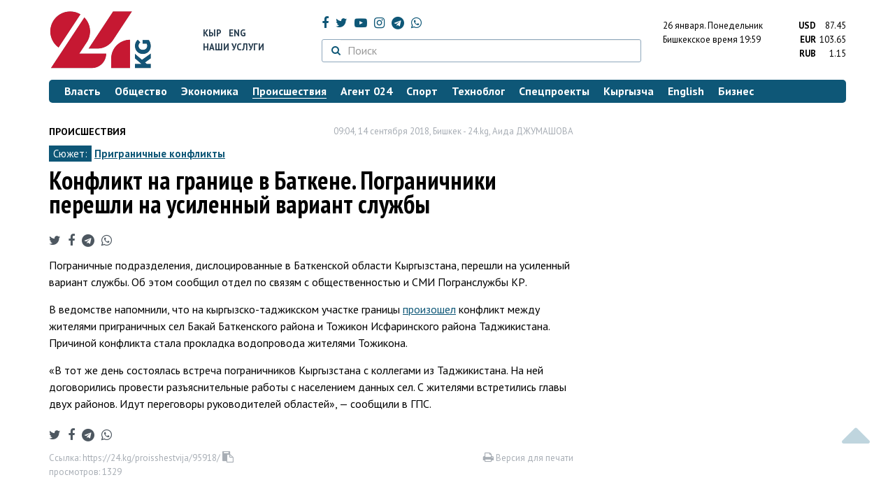

--- FILE ---
content_type: text/html; charset=UTF-8
request_url: https://24.kg/proisshestvija/95918_konflikt_nanbspgranitse_vnbspbatkene_pogranichniki_pereshli_nanbspusilennyiy_variant_slujbyi/
body_size: 14176
content:
<!DOCTYPE html> <html lang="ru-RU"> <head> <meta charset="UTF-8"> <meta name="csrf-param" content="_csrf">
<meta name="csrf-token" content="BSsweZQxLAnjUjhq8H6cacuth8Vm6eQohJ9sQPTxQdhCe2Aq3kBWfLknbwexPfcfg_-_oROdkm_v_FgIlrIOkQ=="> <script async src="https://www.googletagmanager.com/gtag/js?id=G-K616MXZCLM"></script> <script> window.dataLayer = window.dataLayer || []; function gtag(){dataLayer.push(arguments);} gtag('js', new Date()); gtag('config', 'G-K616MXZCLM'); </script> <title>Конфликт на границе в Баткене. Пограничники перешли на усиленный вариант службы - | 24.KG</title> <meta http-equiv="X-UA-Compatible" content="IE=edge"> <meta name="viewport" content="width=device-width, initial-scale=1.0, minimum-scale=1.0, user-scalable=no"/> <meta name="format-detection" content="telephone=no"> <meta name="description" content="Пограничные подразделения, дислоцированные в Баткенской области Кыргызстана, перешли на усиленный вариант службы. Об этом сообщил отдел по связям с общественностью и СМИ Погранслужбы КР.">
<meta name="title" content="Конфликт на границе в Баткене. Пограничники перешли на усиленный вариант службы
">
<meta name="author" content="Аида ДЖУМАШОВА">
<meta property="og:description" content="Пограничные подразделения, дислоцированные в Баткенской области Кыргызстана, перешли на усиленный вариант службы. Об этом сообщил отдел по связям с общественностью и СМИ Погранслужбы КР.">
<meta property="og:title" content="Конфликт на границе в Баткене. Пограничники перешли на усиленный вариант службы - | 24.KG">
<meta property="og:image" content="https://24.kg/files/media/86/86902.jpg">
<meta name="image_src" content="https://24.kg/files/media/86/86902.jpg">
<meta name="twitter:image:src" content="https://24.kg/files/media/86/86902.jpg">
<meta property="og:url" content="https://24.kg/proisshestvija/95918_konflikt_nagranitse_vbatkene_pogranichniki_pereshli_nausilennyiy_variant_slujbyi/">
<meta property="og:type" content="article">
<meta property="og:site_name" content="24.kg">
<meta property="article:publisher" content="https://www.facebook.com/www.24.kg">
<meta property="article:published_time" content="2018-09-14T09:04:00+06:00">
<meta property="article:modified_time" content="2019-04-04T13:38:39+06:00">
<meta property="article:section" content="Происшествия">
<meta name="twitter:description" content="Пограничные подразделения, дислоцированные в Баткенской области Кыргызстана, перешли на усиленный вариант службы. Об этом сообщил отдел по связям с общественностью и СМИ Погранслужбы КР.">
<meta name="twitter:card" content="summary_large_image">
<meta name="twitter:site" content="@_24_kg">
<meta name="twitter:site:id" content="249014600">
<meta name="twitter:title" content="Конфликт на границе в Баткене. Пограничники перешли на усиленный вариант службы
">
<meta name="googlebot" content="index">
<meta id="mref" name="referrer" content="origin">
<meta name="keywords" content="новости, новости Кыргызстана, новости Киргизии, Кыргызстан, Бишкек, новости Бишкека, Киргизия, важное, новости сегодня">
<meta name="yandex-verification" content="7ce61452432d0247">
<meta name="yandex-verification" content="ac9b98a71e767119">
<meta name="google-site-verification" content="EZHHOrSGaC9q4eF38uFeqq1kTts6aYeNxX_NCqwI2xE">
<meta property="fb:app_id" content="942470665830749">
<meta property="og:locale" content="ru_ru">
<link href="https://24.kg/proisshestvija/95918_konflikt_nagranitse_vbatkene_pogranichniki_pereshli_nausilennyiy_variant_slujbyi/amp/" rel="amphtml">
<link href="/assets/7a772a43/images/ico/apple-touch-icon.png" rel="apple-touch-icon" sizes="72x72">
<link type="image/png" href="/assets/7a772a43/images/ico/favicon-32x32.png" rel="icon" sizes="32x32">
<link type="image/png" href="/assets/7a772a43/images/ico/favicon-16x16.png" rel="icon" sizes="16x16">
<link href="/assets/7a772a43/images/ico/manifest.json" rel="manifest">
<link href="/assets/7a772a43/images/ico/safari-pinned-tab.svg" rel="mask-icon" color="#5bbad5">
<link href="/assets/7a772a43/images/ico/favicon.ico" rel="shortcut icon">
<link rel="msapplication-config" content="/assets/7a772a43/images/ico/browserconfig.xml">
<link rel="theme-color" content="#ffffff">
<link type="application/rss+xml" href="/oshskie_sobytija/rss/" title="Ошские события" rel="alternate">
<link type="application/rss+xml" href="/vybory/rss/" title="Выборы" rel="alternate">
<link type="application/rss+xml" href="/politika/rss/" title="Политика" rel="alternate">
<link type="application/rss+xml" href="/parlament/rss/" title="Парламент" rel="alternate">
<link type="application/rss+xml" href="/ekonomika/rss/" title="Экономика" rel="alternate">
<link type="application/rss+xml" href="/obschestvo/rss/" title="Общество" rel="alternate">
<link type="application/rss+xml" href="/ljudi_i_sudby/rss/" title="Люди и судьбы" rel="alternate">
<link type="application/rss+xml" href="/bishkek_24/rss/" title="Бишкек-24" rel="alternate">
<link type="application/rss+xml" href="/velikaja_pobeda/rss/" title="Великая Победа" rel="alternate">
<link type="application/rss+xml" href="/reportazhi/rss/" title="Репортажи" rel="alternate">
<link type="application/rss+xml" href="/kriminal/rss/" title="Криминал" rel="alternate">
<link type="application/rss+xml" href="/proisshestvija/rss/" title="Происшествия" rel="alternate">
<link type="application/rss+xml" href="/biznes_info/rss/" title="Бизнес" rel="alternate">
<link type="application/rss+xml" href="/sport/rss/" title="Спорт" rel="alternate">
<link type="application/rss+xml" href="/kadry/rss/" title="Кадры" rel="alternate">
<link type="application/rss+xml" href="/kultura/rss/" title="Культура" rel="alternate">
<link type="application/rss+xml" href="/pro_kino/rss/" title="Про кино" rel="alternate">
<link type="application/rss+xml" href="/tsentralnaja_azija/rss/" title="Центральная Азия" rel="alternate">
<link type="application/rss+xml" href="/sng/rss/" title="СНГ" rel="alternate">
<link type="application/rss+xml" href="/zdorove/rss/" title="Здоровье" rel="alternate">
<link type="application/rss+xml" href="/v_mire/rss/" title="В мире" rel="alternate">
<link type="application/rss+xml" href="/tehnoblog/rss/" title="Техноблог" rel="alternate">
<link type="application/rss+xml" href="/finansy/rss/" title="Финансы" rel="alternate">
<link type="application/rss+xml" href="/eaes/rss/" title="ЕАЭС" rel="alternate">
<link type="application/rss+xml" href="/vlast/rss/" title="Власть" rel="alternate">
<link type="application/rss+xml" href="/agent_024/rss/" title="Агент 024" rel="alternate">
<link type="application/rss+xml" href="/spetsproekty/rss/" title="Спецпроекты" rel="alternate">
<link href="https://fonts.googleapis.com/css?family=PT+Sans+Narrow:400,700|PT+Sans:400,400i,700,700i|PT+Serif:400,400i,700,700i&amp;amp;subset=cyrillic" rel="stylesheet">
<link href="/assets/368fcb76aa6d9a493e9d85942ee97cf2.css?v=1663139712" rel="stylesheet"> <script>window.yaContextCb = window.yaContextCb || []</script> <script src="https://yandex.ru/ads/system/context.js" async></script> </head> <body > <div class="topBanner hidden-print"> <div class="container"> <div id="fe_w8" data-ox-phs='{"36":{"min":1200},"51":{"min":992,"max":1199},"52":{"min":768,"max":991},"53":{"max":767}}'></div> </div> </div> <div class="bottomBanner hidden-print"> <div class="container"> <a href="#" class="close-banner"><i class="fa fa-times-circle-o"></i></a> <div id="fe_w9" data-ox-phs='{"133":{"min":1200},"134":{"min":992,"max":1199},"135":{"min":768,"max":991},"136":{"max":767}}'></div> </div> </div> <div class="side-banners hidden-print"> <div class="side-banners-item side-banners-left"> <div id="fe_w10" data-ox-phs='{"129":{"min":1200},"130":{"min":992,"max":1199},"131":{"min":768,"max":991}}'></div> </div> <div class="side-banners-item side-banners-right"> <div id="fe_w11" data-ox-phs='{"132":{"min":1200},"130":{"min":992,"max":1199},"131":{"min":768,"max":991}}'></div> </div> </div> <div class="container"> <header class="row hidden-print"> <div class="col-lg-2 col-md-2 col-sm-2 col-xs-5 logo"> <a href="/"> <img class="visible-lg visible-xs" src="/assets/7a772a43/images/logo.png" alt="www.24.kg - КЫРГЫЗСТАН"><img class="visible-md" src="/assets/7a772a43/images/logo-md.png" alt="www.24.kg - КЫРГЫЗСТАН"><img class="visible-sm" src="/assets/7a772a43/images/logo-sm.png" alt="www.24.kg - КЫРГЫЗСТАН"> </a> </div> <div class="col-lg-2 col-md-2 col-sm-2 lang hidden-xs"> <div> <a href="/kyrgyzcha/">Кыр</a> <a href="/english/">Eng</a> </div> <div><a href="/about/services.html">Наши услуги</a></div> </div> <div class="col-lg-5 col-md-4 col-sm-4 hidden-xs socCont"> <div class="social"> <a target="_blank" href="https://www.facebook.com/www.24.kg/" rel="nofollow"><i class="fa fa-facebook" aria-hidden="true"></i></a> <a target="_blank" href="https://twitter.com/_24_kg" rel="nofollow"><i class="fa fa-twitter" aria-hidden="true"></i></a> <a target="_blank" href="https://www.youtube.com/channel/UCkKzgNm1_pyPPHKigI75MoQ" rel="nofollow"><i class="fa fa-youtube-play" aria-hidden="true"></i></a> <a target="_blank" href="https://www.instagram.com/24_kg/"><i class="fa fa-instagram" aria-hidden="true"></i></a> <a target="_blank" href="https://t.me/news24kg/"><i class="fa fa-telegram" aria-hidden="true"></i></a> <a target="_blank" href="https://wa.me/996555312024"><i class="fa fa-whatsapp" aria-hidden="true"></i></a> </div> <div class="search"> <form id="w12" action="/poisk_po_sajtu/" method="get"> <div class="input-group"> <span class="input-group-btn"> <button class="btn btn-default" type="submit"> <i class="fa fa-search" aria-hidden="true"></i> </button> </span>
<input type="text" id="searchform-text" class="form-control" name="SearchForm[text]" placeholder="Поиск"> </div> </form></div> </div> <div class="col-lg-3 col-md-4 col-sm-4 col-xs-7"> <div class="lang hidden-lg hidden-md hidden-sm"> <div> <a href="/kyrgyzcha/">Кыр</a> <a href="/english/">Eng</a> </div> <div><a href="/about/services.html">Наши услуги</a></div> </div> <div class="row"> <div class="col-xs-7 col-sm-7 col-md-8 pdr-0"> <div class="weather"> <span class="hidden-xs"> 26 января. <span style="text-transform: capitalize;"> понедельник </span> </span> <span class="hidden-sm hidden-md hidden-lg"> 26 янв. <span style="text-transform: capitalize;"> пн. </span> </span><br/> <span class="hidden-sm hidden-xs">Бишкекское время</span> <span class="hidden-md hidden-lg">Время</span> 19:59
<!-- --> </div> </div> <div class="col-xs-5 col-sm-5 col-md-4 pdl-0 text-right"> <div class="currency " id="currencies"> <div data="87.45"> <b>USD</b><span> 87.45 </span> </div> <div data="103.65"> <b>EUR</b><span> 103.65 </span> </div> <div data="1.15"> <b>RUB</b><span> 1.15 </span> </div> </div>
<div id="currencies_popover" style="display: none"> <table class="table-striped table-hover"> <tr> <td> <b>USD</b> </td> <td> <div> <span>87.45</span> </div> </td> </tr> <tr> <td> <b>EUR</b> </td> <td> <div> <span>103.65</span> </div> </td> </tr> <tr> <td> <b>RUB</b> </td> <td> <div> <span>1.15</span> </div> </td> </tr> <tr> <td> <b>KZT</b> </td> <td> <div> <span>0.17</span> </div> </td> </tr> <tr> <td> <b>UZS</b> </td> <td> <div> <span>0.01</span> </div> </td> </tr> </table>
</div> </div> </div> </div> </header> <nav class="navbar hidden-print" id="menu"> <div class="navbar-header"> <button type="button" class="navbar-toggle menuMenuButton"> <i class="fa fa-align-justify" aria-hidden="true"></i> Рубрикатор </button>
<button class="navbar-toggle pull-right searchButton"><i class="fa fa-search" aria-hidden="true"></i></button>
<div id="searchForm"> <div class="title"><i class="fa fa-search" aria-hidden="true"></i> Поиск по сайту <span class="close closeSearchForm"><i class="fa fa-times" aria-hidden="true"></i></span> </div> <form id="w13" action="/poisk_po_sajtu/" method="get">
<input type="text" id="searchform-text" class="form-control" name="SearchForm[text]" placeholder="Поиск"> <button type="submit" class="btn btn-default">Найти</button> </form></div> </div> <div id="mainMenu"> <div class="title hidden-sm hidden-md hidden-lg"><i class="fa fa-bars" aria-hidden="true"></i> Рубрикатор <span class="close closeMainMenu"><i class="fa fa-times" aria-hidden="true"></i></span> </div> <ul class="nav navbar-nav"><li><a href="/vlast/"><span>Власть</span></a></li>
<li><a href="/obschestvo/"><span>Общество</span></a></li>
<li><a href="/ekonomika/"><span>Экономика</span></a></li>
<li class="active"><a href="/proisshestvija/"><span>Происшествия</span></a></li>
<li><a href="/agent_024/"><span>Агент 024</span></a></li>
<li><a href="/sport/"><span>Спорт</span></a></li>
<li><a href="/tehnoblog/"><span>Техноблог</span></a></li>
<li><a href="/spetsproekty/"><span>Спецпроекты</span></a></li>
<li><a href="/kyrgyzcha/"><span>Кыргызча</span></a></li>
<li><a href="/english/"><span>English</span></a></li>
<li><a href="/biznes_info/"><span>Бизнес</span></a></li></ul> </div><!-- /.navbar-collapse --> </nav> <div class="row"> <div class="col-xs-12"> <div id="fe_w14" class="mgb20 hidden-print" data-ox-phs='{"37":{"min":1200},"54":{"min":992,"max":1199},"55":{"min":768,"max":991},"56":{"max":767}}'></div> <div id="fe_w15" class="mgb20 hidden-print" data-ox-phs='{"112":{"min":1200},"113":{"min":992,"max":1199},"114":{"min":768,"max":991},"115":{"max":767}}'></div> </div> </div> <div class="row" id="content-wrapper"> <div class="col-sm-8 col-xs-12"> <script type="application/ld+json"> {"@context":"https:\/\/schema.org","@type":"BreadcrumbList","itemListElement":[{"@type":"ListItem","position":1,"name":"\u041f\u0440\u043e\u0438\u0441\u0448\u0435\u0441\u0442\u0432\u0438\u044f","item":"https:\/\/24.kg\/proisshestvija\/"},{"@type":"ListItem","position":2,"name":"\u041a\u043e\u043d\u0444\u043b\u0438\u043a\u0442 \u043d\u0430&nbsp;\u0433\u0440\u0430\u043d\u0438\u0446\u0435 \u0432&nbsp;\u0411\u0430\u0442\u043a\u0435\u043d\u0435. \u041f\u043e\u0433\u0440\u0430\u043d\u0438\u0447\u043d\u0438\u043a\u0438 \u043f\u0435\u0440\u0435\u0448\u043b\u0438 \u043d\u0430&nbsp;\u0443\u0441\u0438\u043b\u0435\u043d\u043d\u044b\u0439 \u0432\u0430\u0440\u0438\u0430\u043d\u0442 \u0441\u043b\u0443\u0436\u0431\u044b\n","item":"https:\/\/24.kg\/proisshestvija\/95918_konflikt_nagranitse_vbatkene_pogranichniki_pereshli_nausilennyiy_variant_slujbyi\/"}]} </script> <div itemscope itemtype="http://schema.org/NewsArticle" itemid="https://24.kg/proisshestvija/95918_konflikt_nagranitse_vbatkene_pogranichniki_pereshli_nausilennyiy_variant_slujbyi/"> <meta itemprop="dateModified" content="2019-04-04\"/> <meta itemprop="headline" content="Конфликт на&nbsp;границе в&nbsp;Баткене. Пограничники перешли на&nbsp;усиленный вариант службы
"/> <div class="row"> <div itemprop="articleSection" class="col-xs-4 newsCat"> <a href="/proisshestvija/"> Происшествия </a> </div> <div class="col-xs-8 text-right newsDate hidden-xs"><span itemprop='datePublished' content='2018-09-14\'>09:04, 14 сентября 2018</span>, Бишкек - <span itemprop='publisher' itemscope itemtype='http://schema.org/Organization'><span itemprop='name'>24.kg</span><meta itemprop='address' content='720001, Республика Кыргызстан, г. Бишкек, ул.Манасчы Сагымбая, 77'><meta itemprop='telephone' content='+996 (312) 66-01-88'><span itemprop='logo' itemscope itemtype='http://schema.org/ImageObject'><link itemprop='contentUrl' href='https://24.kg/assets/7a772a43/images/logo.png'><link itemprop='url' href='https://24.kg/assets/7a772a43/images/logo.png'></span></span>, <span itemprop='author' itemscope itemtype='http://schema.org/Person'><span itemprop='name' class='text-nowrap'>Аида ДЖУМАШОВА</span></span></div> </div> <div class="row"> <div class="col-xs-12"> <div class="new-theme"> <span>Сюжет:</span> <a href="/sjuzhety/51_prigranichnyie_konfliktyi/">Приграничные конфликты</a> </div> </div> </div> <h1 itemprop="name" class="newsTitle">Конфликт на&nbsp;границе в&nbsp;Баткене. Пограничники перешли на&nbsp;усиленный вариант службы
</h1> <div class="row"> <div class="col-xs-12 newsDate hidden-sm hidden-md hidden-lg"><span itemprop='datePublished' content='2018-09-14\'>09:04, 14 сентября 2018</span>, Бишкек - <span itemprop='publisher' itemscope itemtype='http://schema.org/Organization'><span itemprop='name'>24.kg</span><meta itemprop='address' content='720001, Республика Кыргызстан, г. Бишкек, ул.Манасчы Сагымбая, 77'><meta itemprop='telephone' content='+996 (312) 66-01-88'><span itemprop='logo' itemscope itemtype='http://schema.org/ImageObject'><link itemprop='contentUrl' href='https://24.kg/assets/7a772a43/images/logo.png'><link itemprop='url' href='https://24.kg/assets/7a772a43/images/logo.png'></span></span>, <span itemprop='author' itemscope itemtype='http://schema.org/Person'><span itemprop='name' class='text-nowrap'>Аида ДЖУМАШОВА</span></span></div> </div> <span itemprop='image' itemscope itemtype='http://schema.org/ImageObject'>
<meta itemprop='width' content='750'/>
<meta itemprop='height' content='565'/>
<link itemprop='contentUrl' href='https://24.kg/files/media/151/151816.png'/>
<link itemprop='url' href='https://24.kg/files/media/151/151816.png'/>
</span>
<noindex> <div class="row hidden-print"> <div class="col-xs-12 social social-links"> <a rel="nofollow" target="_blank" href="https://twitter.com/intent/tweet?text=Конфликт на границе в Баткене. Пограничники перешли на усиленный вариант службы
&url=https://24.kg/proisshestvija/95918/"><i class="fa fa-twitter" aria-hidden="true"></i></a> <a rel="nofollow" target="_blank" href="https://www.facebook.com/dialog/feed?app_id=942470665830749&redirect_uri=https://24.kg/proisshestvija/95918/&link=https://24.kg/proisshestvija/95918/"><i class="fa fa-facebook" aria-hidden="true"></i></a> <a rel="nofollow" target="_blank" href="https://telegram.me/share/url?url=https://24.kg/proisshestvija/95918/&text=Конфликт на границе в Баткене. Пограничники перешли на усиленный вариант службы
"><i class="fa fa-telegram" aria-hidden="true"></i></a> <a rel="nofollow" target="_blank" href="https://wa.me/?text=https://24.kg/proisshestvija/95918/"><i class="fa fa-whatsapp" aria-hidden="true"></i></a> </div> </div>
</noindex> <div class="cont" itemprop="articleBody"> <p>Пограничные подразделения, дислоцированные в&nbsp;Баткенской области Кыргызстана, перешли на&nbsp;усиленный вариант службы. Об&nbsp;этом сообщил отдел по&nbsp;связям с&nbsp;общественностью и&nbsp;СМИ Погранслужбы КР.</p>
<p>В&nbsp;ведомстве напомнили, что на&nbsp;кыргызско-таджикском участке границы <a href="https://24.kg/proisshestvija/95905_nakyirgyizsko-tadjikskoy_granitse_proizoshel_konflikt_iz-za_vodoprovoda/">произошел</a> конфликт между жителями приграничных сел Бакай Баткенского района и&nbsp;Тожикон Исфаринского района Таджикистана. Причиной конфликта стала прокладка водопровода жителями Тожикона.</p>
<p>&laquo;В&nbsp;тот&nbsp;же день состоялась встреча пограничников Кыргызстана с&nbsp;коллегами из Таджикистана. На ней договорились провести разъяснительные работы с&nbsp;населением данных сел. С&nbsp;жителями встретились главы двух районов. Идут переговоры руководителей областей&raquo;,&nbsp;&mdash; сообщили в&nbsp;ГПС.</p> </div>
<noindex> <div class="row hidden-print"> <div class="col-xs-12 social social-links"> <a rel="nofollow" target="_blank" href="https://twitter.com/intent/tweet?text=Конфликт на границе в Баткене. Пограничники перешли на усиленный вариант службы
&url=https://24.kg/proisshestvija/95918/"><i class="fa fa-twitter" aria-hidden="true"></i></a> <a rel="nofollow" target="_blank" href="https://www.facebook.com/dialog/feed?app_id=942470665830749&redirect_uri=https://24.kg/proisshestvija/95918/&link=https://24.kg/proisshestvija/95918/"><i class="fa fa-facebook" aria-hidden="true"></i></a> <a rel="nofollow" target="_blank" href="https://telegram.me/share/url?url=https://24.kg/proisshestvija/95918/&text=Конфликт на границе в Баткене. Пограничники перешли на усиленный вариант службы
"><i class="fa fa-telegram" aria-hidden="true"></i></a> <a rel="nofollow" target="_blank" href="https://wa.me/?text=https://24.kg/proisshestvija/95918/"><i class="fa fa-whatsapp" aria-hidden="true"></i></a> </div> </div>
</noindex> <div class="row mgb30 hidden-print"> <div class="col-xs-12 col-sm-8 newsLink">Ссылка: <span id="article-link">https://24.kg/proisshestvija/95918/</span> <a href="javascript:;" class="clipboard" data-clipboard-target="#article-link" data-title="Ссылка скопирована" style="font-size: 13px" ><i class="fa fa-clipboard"></i></a> <br/> просмотров: 1329 </div> <div class="col-xs-12 col-sm-4 text-right newsPrintLink"> <a href="javascript:window.print();"><i class="fa fa-print" aria-hidden="true"></i> Версия для печати </a> </div> </div>
</div>
<div class="row"> <div class="col-lg-12"> <div id="fe_w0" class="mgb40 hidden-print" data-ox-phs='{"50":{"min":1200},"93":{"min":992,"max":1199},"94":{"min":768,"max":991},"95":{"max":767}}'></div> </div>
</div>
<div class="row"> <div class="col-lg-12"> <div id="fe_w1" class="mgb40 hidden-print" data-ox-phs='{"141":{"min":1200},"142":{"min":992,"max":1199},"143":{"min":768,"max":991},"144":{"max":767}}'></div> </div>
</div> <div class="row lineNews mgb40 hidden-print"> <div class="col-xs-12"> <div class="lineTitle"> Материалы по теме <div class="line" style="margin-bottom: 10px;"></div> </div> </div> <div class="col-xs-12"> <div class="one"> <div class="title"> <a data-pjax="0" href="/proisshestvija/355941_pri_stolknovenii_nagranitse_safganistanom_pogibli_dvoe_voennyih_tadjikistana/"><span>При столкновении на&nbsp;границе с&nbsp;Афганистаном погибли двое военных Таджикистана
</span></a> </div> </div> <div class="one"> <div class="title"> <a data-pjax="0" href="/proisshestvija/346877_prigranichnyiy_konflikt_proizoshel_mejdu_afganistanom_ipakistanom/"><span>Приграничный конфликт произошел между Афганистаном и&nbsp;Пакистаном
</span></a> </div> </div> <div class="one"> <div class="title"> <a data-pjax="0" href="/obschestvo/339371_glava_gknb_okazal_pomosch_postradavshemu_vprigranichnom_konflikte_voennoslujaschemu/"><span>Глава ГКНБ оказал помощь пострадавшему в&nbsp;приграничном конфликте военнослужащему
</span></a> <a data-pjax="0" href="/obschestvo/339371_glava_gknb_okazal_pomosch_postradavshemu_vprigranichnom_konflikte_voennoslujaschemu/" title="фото"><i class="fa fa-camera" aria-hidden="true"></i></a> </div> </div> <div class="one"> <div class="title"> <a data-pjax="0" href="/vlast/317016_korruptsiya_vovlasti_tashiev_opoteryah_vkonflikte_stadjikistanom_v2021_godu/"><span>Коррупция во&nbsp;власти. Ташиев о&nbsp;потерях в&nbsp;конфликте с&nbsp;Таджикистаном в&nbsp;2021 году
</span></a> <a data-pjax="0" href="/vlast/317016_korruptsiya_vovlasti_tashiev_opoteryah_vkonflikte_stadjikistanom_v2021_godu/" title="видео"><i class="fa fa-youtube-play" aria-hidden="true"></i></a> </div> </div> <div class="one"> <div class="title"> <a data-pjax="0" href="/vlast/316459_afganistan_vspakistan_tsentralnoy_azii_eta_voyna_nenujna/"><span>Афганистан vs&nbsp;Пакистан. Центральной Азии эта война не&nbsp;нужна
</span></a> </div> </div> <div class="one"> <div class="title"> <a data-pjax="0" href="/obschestvo/305421_vtorjenie_vkyirgyizstan_2022_pamyatnik_pogibshim_voennoslujaschim_otkryili_vmvd/"><span>Вторжение в&nbsp;Кыргызстан&nbsp;&mdash; 2022. Памятник погибшим военнослужащим открыли в&nbsp;МВД
</span></a> <a data-pjax="0" href="/obschestvo/305421_vtorjenie_vkyirgyizstan_2022_pamyatnik_pogibshim_voennoslujaschim_otkryili_vmvd/" title="фото"><i class="fa fa-camera" aria-hidden="true"></i></a> </div> </div> <div class="one"> <div class="title"> <a data-pjax="0" href="/vlast/292842_pamyati_pogibshih_vvoorujennyih_prigranichnyih_konfliktah_obraschenie_prezidenta_/"><span>Памяти погибших в&nbsp;вооруженных приграничных конфликтах: обращение президента </span></a> </div> </div> <div class="one"> <div class="title"> <a data-pjax="0" href="/vlast/276416_blogeryi_soobschayut_oreshenii_voprosa_pogranitse_ofitsialno_vlasti_nepodtverjdayut/"><span>Блогеры сообщают о&nbsp;решении вопроса по&nbsp;границе. Официально власти не&nbsp;подтверждают
</span></a> <a data-pjax="0" href="/vlast/276416_blogeryi_soobschayut_oreshenii_voprosa_pogranitse_ofitsialno_vlasti_nepodtverjdayut/" title="фото"><i class="fa fa-camera" aria-hidden="true"></i></a> </div> </div> <div class="one"> <div class="title"> <a data-pjax="0" href="/obschestvo/275152_memorial_simenami_111_pogibshih_kyirgyizstantsev_ustanovili_vbatkene/"><span>Мемориал с&nbsp;именами 111 погибших кыргызстанцев установили в&nbsp;Баткене
</span></a> <a data-pjax="0" href="/obschestvo/275152_memorial_simenami_111_pogibshih_kyirgyizstantsev_ustanovili_vbatkene/" title="фото"><i class="fa fa-camera" aria-hidden="true"></i></a> </div> </div> <div class="one"> <div class="title"> <a data-pjax="0" href="/obschestvo/274366_imya_mahamatjana_mapaeva_pogibshego_pri_vtorjeniirt_prisvoeno_ulitse_vbatkene/"><span>Имя Махаматжана Мапаева, погибшего при вторжении&nbsp;РТ, присвоено улице в&nbsp;Баткене
</span></a> </div> </div> </div> </div>
<div class="row"> <div class="col-xs-12"> <div id="fe_w2" class="mgb20 hidden-print" data-ox-phs='{"96":{"min":1200},"97":{"min":992,"max":1199},"98":{"min":768,"max":991},"99":{"max":767}}'></div> </div>
</div>
<div class="row"> <div class="col-xs-12"> <div id="fe_w3" class="mgb20 hidden-print" data-ox-phs='{"100":{"min":1200},"101":{"min":992,"max":1199},"102":{"min":768,"max":991},"103":{"max":767}}'></div> </div>
</div> </div> <div class="col-sm-4 hidden-xs hidden-print"> <div id="fe_w4" class="mgb40 hidden-print" data-ox-phs='{"47":{"min":1200},"84":{"min":992,"max":1199},"85":{"min":768,"max":991},"86":{"max":767}}'></div> <div id="fe_w5" class="mgb40 hidden-print" data-ox-phs='{"48":{"min":1200},"87":{"min":992,"max":1199},"88":{"min":768,"max":991},"89":{"max":767}}'></div> <div id="scrollable-banners"> <div id="fe_w6" class="mgb40 hidden-print" data-ox-phs='{"49":{"min":1200},"90":{"min":992,"max":1199},"91":{"min":768,"max":991},"92":{"max":767}}'></div><div id="fe_w7" class="mgb40 hidden-print" data-ox-phs='{"137":{"min":1200},"138":{"min":992,"max":1199},"139":{"min":768,"max":991},"140":{"max":767}}'></div> </div> </div> </div> <div class="hidden-print">
<div class="row"> <div class="col-xs-12"> <div class="lineTitle"> Популярные новости <div class="line"></div> </div> </div>
</div>
<div class="row blockNews"> <div class="row"> <div class="col-sm-3 col-xs-6 "> <a href="/proisshestvija/359167_dva_zemletryaseniya_pochuvstvovali_kyirgyizstantsyi_nakanune/" class="title"> <img src="/thumbnails/55fba/aef88/421103_w263_h198.jpg" alt="Два землетрясения почувствовали кыргызстанцы накануне
"> <span>Два землетрясения почувствовали кыргызстанцы накануне
</span> </a> </div> <div class="col-sm-3 col-xs-6 "> <a href="/proisshestvija/358880_gknb_presek_krupnuyu_shemu_32zdaniya_bolnits_nezakonno_prodali/" class="title"> <img src="/thumbnails/a9b6f/3f513/420620_w263_h198.jpg" alt="ГКНБ пресек крупную схему: 32&amp;nbsp;здания больниц незаконно продали
"> <span>ГКНБ пресек крупную схему: 32&nbsp;здания больниц незаконно продали
</span> </a> </div> <div class="col-xs-12 visible-xs"></div> <div class="col-sm-3 col-xs-6 "> <a href="/proisshestvija/358899_vbishkeke_zaderjali_karmannikov_ukravshih_vmarshrutke_pochti_700_tyisyach_somov/" class="title"> <img src="/thumbnails/8b974/32202/420666_w263_h198.jpeg" alt="В&amp;nbsp;Бишкеке задержали карманников, укравших в&amp;nbsp;маршрутке почти 700 тысяч сомов
"> <span>В&nbsp;Бишкеке задержали карманников, укравших в&nbsp;маршрутке почти 700 тысяч сомов
</span> </a> </div> <div class="col-sm-3 col-xs-6 "> <a href="/proisshestvija/359194_delo_obesporyadkah_eks-deputata_jkshayloobeka_atazova_otpustili_pod_podpisku_/" class="title"> <img src="/thumbnails/6af52/b2408/421184_w263_h198.jpg" alt="Дело о&amp;nbsp;беспорядках. Экс-депутата ЖК&amp;nbsp;Шайлообека Атазова отпустили под подписку "> <span>Дело о&nbsp;беспорядках. Экс-депутата ЖК&nbsp;Шайлообека Атазова отпустили под подписку </span> </a> </div> <div class="col-xs-12 visible-xs"></div> </div> </div> <div class="row"> <div class="col-xs-12"> <!-- Sparrow --> <script type="text/javascript" data-key="565b790cb0c2668b16c7ce9255595f49"> (function(w, a) { (w[a] = w[a] || []).push({ 'script_key': '565b790cb0c2668b16c7ce9255595f49', 'settings': { 'w': 107503, 'sid': 10737 } }); if(!window['_Sparrow_embed']) { var node = document.createElement('script'); node.type = 'text/javascript'; node.async = true; node.src = 'https://widget.sparrow.ru/js/embed.js'; (document.getElementsByTagName('head')[0] || document.getElementsByTagName('body')[0]).appendChild(node); } else { window['_Sparrow_embed'].initWidgets(); } })(window, '_sparrow_widgets'); </script> <!-- /Sparrow --> </div> </div>
<div class="row"> <div class="col-xs-12"> <div class="lineTitle"> Бизнес <div class="line"></div> </div> </div>
</div>
<div class="row blockNews"> <div class="row"> <div class="col-sm-3 col-xs-6 "> <a href="/biznes_info/359310_o_rasshiryaet_sotsialnuyu_podderjku_predstavlen_novyiy_tarif_pensioner/" class="title"> <img src="/thumbnails/15cb9/abf3f/421300_w263_h198.png" alt="О! расширяет социальную поддержку: представлен новый тариф &amp;laquo;Пенсионер&amp;raquo;
"> <span>О! расширяет социальную поддержку: представлен новый тариф &laquo;Пенсионер&raquo;
</span> </a> </div> <div class="col-sm-3 col-xs-6 "> <a href="/biznes_info/359268_vkyirgyizstane_otkryilos_ofitsialnoe_predstavitelstvo_Syucai_Training_Institute/" class="title"> <img src="/thumbnails/d0491/0b265/421236_w263_h198.jpg" alt="В&amp;nbsp;Кыргызстане открылось официальное представительство Syucai Training Institute
"> <span>В&nbsp;Кыргызстане открылось официальное представительство Syucai Training Institute
</span> </a> </div> <div class="col-xs-12 visible-xs"></div> <div class="col-sm-3 col-xs-6 "> <a href="/biznes_info/359205_vkyirgyizstane_tsenyi_naazs_upali_avrossii_vyirosli/" class="title"> <img src="/thumbnails/b2b07/8f659/421182_w263_h198.jpg" alt="В&amp;nbsp;Кыргызстане цены на&amp;nbsp;АЗС упали, а&amp;nbsp;в&amp;nbsp;России выросли
"> <span>В&nbsp;Кыргызстане цены на&nbsp;АЗС упали, а&nbsp;в&nbsp;России выросли
</span> </a> </div> <div class="col-sm-3 col-xs-6 "> <a href="/biznes_info/359067_kyirgyiztelekom_vnedryaet_novyie_tehnologii_irasshiryaet_vozmojnosti_interneta_/" class="title"> <img src="/thumbnails/cf0a9/fe642/420933_w263_h198.jpeg" alt="&amp;laquo;Кыргызтелеком&amp;raquo; внедряет новые технологии и&amp;nbsp;расширяет возможности интернета "> <span>&laquo;Кыргызтелеком&raquo; внедряет новые технологии и&nbsp;расширяет возможности интернета </span> </a> </div> <div class="col-xs-12 visible-xs"></div> </div> </div>
<div class="row visible-xs visible-sm"> <div class="col-xs-12"> <!-- Composite Start --> <div id="M707748ScriptRootC1127426"></div> <script src="https://jsc.lentainform.com/2/4/24.kg.1127426.js" async></script> <!-- Composite End --> </div>
</div>
<div class="row hidden-xs hidden-sm"> <div class="col-xs-12"> <!-- SVK-Native --> <script type="text/javascript" data-key="0314ae78de42f6db7888cb0aa9e0b80e"> (function(w, a) { (w[a] = w[a] || []).push({ 'script_key': '0314ae78de42f6db7888cb0aa9e0b80e', 'settings': { 'w': 16313 } }); if(!window['_SVKNative_embed']) { var node = document.createElement('script'); node.type = 'text/javascript'; node.async = true; node.src = '//widget.svk-native.ru/js/embed.js'; (document.getElementsByTagName('head')[0] || document.getElementsByTagName('body')[0]).appendChild(node); } else { window['_SVKNative_embed'].initWidgets(); } })(window, '_svk_n_widgets'); </script> <!-- /SVK-Native --> </div>
</div> </div> </div> <footer class="footer"> <div class="container"> <ul class="nav hidden-print"><li><a href="/vlast/">Власть</a></li>
<li><a href="/obschestvo/">Общество</a></li>
<li><a href="/ekonomika/">Экономика</a></li>
<li class="active"><a href="/proisshestvija/">Происшествия</a></li>
<li><a href="/sport/">Спорт</a></li>
<li><a href="/whatsapp/">Агент 024</a></li>
<li><a href="/tehnoblog/">Техноблог</a></li>
<li><a href="/kyrgyzcha/">Кыргызча</a></li>
<li><a href="/english/">English</a></li>
<li><a href="/biznes_info/">Бизнес</a></li>
<li><a href="/video/">Видео</a></li></ul> <div class="row"> <div class="col-lg-9 col-md-9 col-sm-8 col-xs-12"> <div class="contact"> <div><i class="fa fa-phone" aria-hidden="true"></i><span>Телефон <a href="callto://+996312660188">+996 (312) 66-01-88</a></span></div> <div><i class="fa fa-envelope" aria-hidden="true"></i><span>Почта <a href="mailto:info@24.kg">info@24.kg</a></span> </div> </div> </div> <div class="col-lg-3 col-md-3 col-sm-4 hidden-xs hidden-print text-right"> <a href="https://yandex.ru/cy?base=0&amp;host=24.kg"><img src="//www.yandex.ru/cycounter?24.kg" width="88" height="31" alt="Индекс цитирования" border="0"/></a>. <!-- Yandex.Metrika informer --> <a href="https://metrika.yandex.ru/stat/?id=22715299&amp;from=informer" target="_blank" rel="nofollow"><img src="//informer.yandex.ru/informer/22715299/3_0_FFFFFFFF_FFFFFFFF_0_pageviews" style="width:88px; height:31px; border:0;" alt="Яндекс.Метрика" title="Яндекс.Метрика: данные за сегодня (просмотры, визиты и уникальные посетители)"/></a> <!-- /Yandex.Metrika informer --> <!-- Yandex.Metrika counter --> <noscript> <div><img src="//mc.yandex.ru/watch/22715299" style="position:absolute; left:-9999px;" alt=""/> </div> </noscript> <!-- /Yandex.Metrika counter --> </div> </div> <div class="row copy"> <div class="col-xs-12"> © ИА «24.kg» - Новости Кыргызстана. Все права защищены. Вся информация, размещенная на данном веб-сайте, предназначена только для персонального использования и не подлежит распространению без письменного разрешения ИА «24.kg». Редакция не несет ответственности за содержимое перепечатанных материалов и высказывания отдельных лиц. +18 <br/><br/> Кыргызстан, 720001, г. Бишкек, ул.Манасчы Сагымбая, 77 +996 312 660188 </div> </div> </div> <div class="visible-xs"></div> </footer> <div id="scroller" class="hidden-print"> <i class="fa fa-caret-up"></i> </div> <div id="fe_w16" class="flscrn" data-ox-phs='{"145":{"min":1200},"146":{"min":992,"max":1199},"147":{"min":768,"max":991},"148":{"max":767}}'></div> <div style="display:none;"> <script language="javascript" type="text/javascript"> java = "1.0"; java1 = "" + "refer=" + escape(document.referrer) + "&amp;page=" + escape(window.location.href); document.cookie = "astratop=1; path=/"; java1 += "&amp;c=" + (document.cookie ? "yes" : "now"); </script> <script language="javascript1.1" type="text/javascript"> java = "1.1"; java1 += "&amp;java=" + (navigator.javaEnabled() ? "yes" : "now"); </script> <script language="javascript1.2" type="text/javascript"> java = "1.2"; java1 += "&amp;razresh=" + screen.width + 'x' + screen.height + "&amp;cvet=" + (((navigator.appName.substring(0, 3) == "Mic")) ? screen.colorDepth : screen.pixelDepth); </script> <script language="javascript1.3" type="text/javascript">java = "1.3"</script> <script language="javascript" type="text/javascript"> java1 += "&amp;jscript=" + java + "&amp;rand=" + Math.random(); document.write("<a href='//www.net.kg/stat.php?id=1839&amp;fromsite=1839' target='_blank'>" + "<img src='//www.net.kg/img.php?id=1839&amp;" + java1 + "' border='0' alt='WWW.NET.KG' width='0' height='0' /></a>"); </script> <noscript> <a href='//www.net.kg/stat.php?id=1839&amp;fromsite=1839' target='_blank'><img src="//www.net.kg/img.php?id=1839" border='0' alt='WWW.NET.KG' width='0' height='0'/></a> </noscript> </div> <div class="widget-last-news" data-state="closed"> <div class="container widget-last-news-inner"> <div class="row lineNews"> <div class="hidden-xs hidden-sm col-md-2"> <div class="lineTitle"> <a href="/">Лента новостей</a> </div> </div> <div class="col-xs-12 col-md-10"> <a href="#" title="Показать ещё" class="widget-last-news-toggler fa fa-angle-down"></a> <div class="widget-last-news-list"> <div class="lineDate"> 26 января, понедельник </div> <div class="one"> <div class="time">19:46</div> <div class="title"> <a data-pjax="0" href="/obschestvo/359330_dastan_uraanov_naznachen_zamdirektora_departamenta_gradostroitelstva/" class="title-link"> <span class="full">Дастан Ураанов назначен замдиректора департамента градостроительства
</span> <span class="short">Дастан Ураанов назначен замдиректора департамента градо...</span> </a> </div> </div> <div class="one"> <div class="time">19:38</div> <div class="title"> <a data-pjax="0" href="/proisshestvija/359340_deputat_eldar_sulaymanov_prokommentiroval_obvineniya_vsemeynom_nasilii/" class="title-link"> <span>Депутат Эльдар Сулайманов прокомментировал обвинения в семейном насилии
</span> </a> </div> </div> <div class="one"> <div class="time">19:25</div> <div class="title"> <a data-pjax="0" href="/obschestvo/359327_vrossii_ujestochat_zakonodatelstvo_protiv_inoagentov/" class="title-link"> <span>В России ужесточат законодательство против иноагентов
</span> </a> </div> </div> <div class="one"> <div class="time">19:09</div> <div class="title"> <a data-pjax="0" href="/proisshestvija/359332_snejnyiy_shtorm_fern_paralizoval_ssha_massovoe_otklyuchenie_sveta_iotmena_reysov/" class="title-link"> <span>Снежный шторм «Ферн» парализовал США: массовое отключение света и отмена рейсов
</span> </a> <a data-pjax="0" href="/proisshestvija/359332_snejnyiy_shtorm_fern_paralizoval_ssha_massovoe_otklyuchenie_sveta_iotmena_reysov/" title="фото"><i class="fa fa-camera" aria-hidden="true"></i></a> </div> </div> <div class="one"> <div class="time">19:08</div> <div class="title"> <a data-pjax="0" href="/obschestvo/359336_voshe_osvobojdayut_uchastok_utsentralnogo_stadiona_vozvraschennyiy_gorodu/" class="title-link"> <span>В Оше освобождают участок у центрального стадиона, возвращенный городу
</span> </a> <a data-pjax="0" href="/obschestvo/359336_voshe_osvobojdayut_uchastok_utsentralnogo_stadiona_vozvraschennyiy_gorodu/" title="фото"><i class="fa fa-camera" aria-hidden="true"></i></a> </div> </div> <div class="one hidden-xs hidden-sm"> <div class="time">19:02</div> <div class="title"> <a data-pjax="0" href="/obschestvo/359291_smi_rasskazali_osostoyanii_avtogonschika_mihaelya_shumahera/" class="title-link"> <span>СМИ рассказали о состоянии автогонщика Михаэля Шумахера
</span> </a> <a data-pjax="0" href="/obschestvo/359291_smi_rasskazali_osostoyanii_avtogonschika_mihaelya_shumahera/" title="фото"><i class="fa fa-camera" aria-hidden="true"></i></a> </div> </div> <div class="one hidden-xs hidden-sm"> <div class="time">18:46</div> <div class="title"> <a data-pjax="0" href="/agent_024/359324_bishkekchanin_prosit_naladit_ponyatnyiy_mehanizm_rabotyi_bezopasnogo_goroda/" class="title-link"> <span>Бишкекчанин просит наладить понятный механизм работы «Безопасного города»
</span> </a> </div> </div> <div class="one hidden-xs hidden-sm"> <div class="time">18:25</div> <div class="title"> <a data-pjax="0" href="/ekonomika/359328_biznes_vyistupil_protiv_sozdaniya_natsionalnogo_operatora_poperestrahovaniyu/" class="title-link"> <span>Бизнес выступил против создания национального оператора по перестрахованию
</span> </a> </div> </div> <div class="one hidden-xs hidden-sm"> <div class="time">18:23</div> <div class="title"> <a data-pjax="0" href="/vlast/359303_gruzinskoe_izdanie_reformyi_japarova_silnyi_noklyuchevoy_test_esche_neproyden/" class="title-link"> <span>Грузинское издание: Реформы Жапарова сильны, но ключевой тест еще не пройден
</span> </a> </div> </div> <div class="one hidden-xs hidden-sm"> <div class="time">17:58</div> <div class="title"> <a data-pjax="0" href="/obschestvo/359325_vkyirgyizstane_nachalsya_nabor_vprogrammu_zamanbap_mugalim/" class="title-link"> <span>В Кыргызстане начался набор в программу «Заманбап мугалим»
</span> </a> </div> </div> </div> </div> </div> </div> </div> <script src="/assets/cf237608c3250a952ef56665ce15299e.js?v=1663139711"></script>
<script src="/assets/be6abd9f/src/jquery.autocomplete.js?v=1654115673"></script>
<script src="//ox.24.kg/www/delivery/spcjs.php?id=2&amp;amp;target=_blank"></script>
<script src="/assets/ea6eda4/js/render.js?v=1570777467"></script>
<script>(function(i,s,o,g,r,a,m){i['GoogleAnalyticsObject']=r;i[r]=i[r]||function(){
(i[r].q=i[r].q||[]).push(arguments)},i[r].l=1*new Date();a=s.createElement(o),
m=s.getElementsByTagName(o)[0];a.async=1;a.src=g;m.parentNode.insertBefore(a,m)
})(window,document,'script','//www.google-analytics.com/analytics.js','ga');
ga('create', 'UA-29049490-1', 'auto');
ga('send', 'pageview');
ga('require', 'displayfeatures'); (function (d, w, c) { (w[c] = w[c] || []).push(function () { try { w.yaCounter22715299 = new Ya.Metrika({ id: 22715299, webvisor: true, clickmap: true, trackLinks: true, accurateTrackBounce: true }); } catch (e) { } }); var n = d.getElementsByTagName("script")[0], s = d.createElement("script"), f = function () { n.parentNode.insertBefore(s, n); }; s.type = "text/javascript"; s.async = true; s.src = (d.location.protocol == "https:" ? "https:" : "http:") + "//mc.yandex.ru/metrika/watch.js"; if (w.opera == "[object Opera]") { d.addEventListener("DOMContentLoaded", f, false); } else { f(); } })(document, window, "yandex_metrika_callbacks");</script>
<script>jQuery(function ($) { $('.social-links a').on('click', function(e){ e.preventDefault(); window.open($(this).attr('href'),'', 'menubar=no,toolbar=no,resizable=yes,scrollbars=yes,height=600,width=600'); });
jQuery('#w12').yiiActiveForm([{"id":"searchform-text","name":"text","container":".field-searchform-text","input":"#searchform-text","validate":function (attribute, value, messages, deferred, $form) {yii.validation.string(value, messages, {"message":"Значение «Искать по фразе» должно быть строкой.","skipOnEmpty":1});}}], []);
jQuery('#w13').yiiActiveForm([{"id":"searchform-text","name":"text","container":".field-searchform-text","input":"#searchform-text","validate":function (attribute, value, messages, deferred, $form) {yii.validation.string(value, messages, {"message":"Значение «Искать по фразе» должно быть строкой.","skipOnEmpty":1});}}], []);
});</script> <div id="css-loaded"></div> </body> </html>